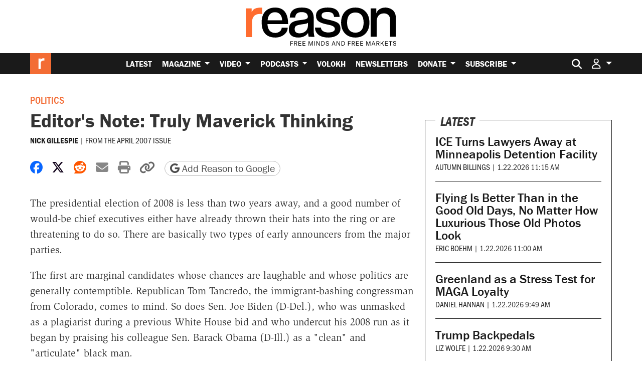

--- FILE ---
content_type: text/html; charset=utf-8
request_url: https://www.google.com/recaptcha/api2/anchor?ar=1&k=6LeMnkUaAAAAALL8T1-XAyB7vxpOeTExu6KwR48-&co=aHR0cHM6Ly9yZWFzb24uY29tOjQ0Mw..&hl=en&v=PoyoqOPhxBO7pBk68S4YbpHZ&size=invisible&anchor-ms=20000&execute-ms=30000&cb=c5mhyuk0kypm
body_size: 48862
content:
<!DOCTYPE HTML><html dir="ltr" lang="en"><head><meta http-equiv="Content-Type" content="text/html; charset=UTF-8">
<meta http-equiv="X-UA-Compatible" content="IE=edge">
<title>reCAPTCHA</title>
<style type="text/css">
/* cyrillic-ext */
@font-face {
  font-family: 'Roboto';
  font-style: normal;
  font-weight: 400;
  font-stretch: 100%;
  src: url(//fonts.gstatic.com/s/roboto/v48/KFO7CnqEu92Fr1ME7kSn66aGLdTylUAMa3GUBHMdazTgWw.woff2) format('woff2');
  unicode-range: U+0460-052F, U+1C80-1C8A, U+20B4, U+2DE0-2DFF, U+A640-A69F, U+FE2E-FE2F;
}
/* cyrillic */
@font-face {
  font-family: 'Roboto';
  font-style: normal;
  font-weight: 400;
  font-stretch: 100%;
  src: url(//fonts.gstatic.com/s/roboto/v48/KFO7CnqEu92Fr1ME7kSn66aGLdTylUAMa3iUBHMdazTgWw.woff2) format('woff2');
  unicode-range: U+0301, U+0400-045F, U+0490-0491, U+04B0-04B1, U+2116;
}
/* greek-ext */
@font-face {
  font-family: 'Roboto';
  font-style: normal;
  font-weight: 400;
  font-stretch: 100%;
  src: url(//fonts.gstatic.com/s/roboto/v48/KFO7CnqEu92Fr1ME7kSn66aGLdTylUAMa3CUBHMdazTgWw.woff2) format('woff2');
  unicode-range: U+1F00-1FFF;
}
/* greek */
@font-face {
  font-family: 'Roboto';
  font-style: normal;
  font-weight: 400;
  font-stretch: 100%;
  src: url(//fonts.gstatic.com/s/roboto/v48/KFO7CnqEu92Fr1ME7kSn66aGLdTylUAMa3-UBHMdazTgWw.woff2) format('woff2');
  unicode-range: U+0370-0377, U+037A-037F, U+0384-038A, U+038C, U+038E-03A1, U+03A3-03FF;
}
/* math */
@font-face {
  font-family: 'Roboto';
  font-style: normal;
  font-weight: 400;
  font-stretch: 100%;
  src: url(//fonts.gstatic.com/s/roboto/v48/KFO7CnqEu92Fr1ME7kSn66aGLdTylUAMawCUBHMdazTgWw.woff2) format('woff2');
  unicode-range: U+0302-0303, U+0305, U+0307-0308, U+0310, U+0312, U+0315, U+031A, U+0326-0327, U+032C, U+032F-0330, U+0332-0333, U+0338, U+033A, U+0346, U+034D, U+0391-03A1, U+03A3-03A9, U+03B1-03C9, U+03D1, U+03D5-03D6, U+03F0-03F1, U+03F4-03F5, U+2016-2017, U+2034-2038, U+203C, U+2040, U+2043, U+2047, U+2050, U+2057, U+205F, U+2070-2071, U+2074-208E, U+2090-209C, U+20D0-20DC, U+20E1, U+20E5-20EF, U+2100-2112, U+2114-2115, U+2117-2121, U+2123-214F, U+2190, U+2192, U+2194-21AE, U+21B0-21E5, U+21F1-21F2, U+21F4-2211, U+2213-2214, U+2216-22FF, U+2308-230B, U+2310, U+2319, U+231C-2321, U+2336-237A, U+237C, U+2395, U+239B-23B7, U+23D0, U+23DC-23E1, U+2474-2475, U+25AF, U+25B3, U+25B7, U+25BD, U+25C1, U+25CA, U+25CC, U+25FB, U+266D-266F, U+27C0-27FF, U+2900-2AFF, U+2B0E-2B11, U+2B30-2B4C, U+2BFE, U+3030, U+FF5B, U+FF5D, U+1D400-1D7FF, U+1EE00-1EEFF;
}
/* symbols */
@font-face {
  font-family: 'Roboto';
  font-style: normal;
  font-weight: 400;
  font-stretch: 100%;
  src: url(//fonts.gstatic.com/s/roboto/v48/KFO7CnqEu92Fr1ME7kSn66aGLdTylUAMaxKUBHMdazTgWw.woff2) format('woff2');
  unicode-range: U+0001-000C, U+000E-001F, U+007F-009F, U+20DD-20E0, U+20E2-20E4, U+2150-218F, U+2190, U+2192, U+2194-2199, U+21AF, U+21E6-21F0, U+21F3, U+2218-2219, U+2299, U+22C4-22C6, U+2300-243F, U+2440-244A, U+2460-24FF, U+25A0-27BF, U+2800-28FF, U+2921-2922, U+2981, U+29BF, U+29EB, U+2B00-2BFF, U+4DC0-4DFF, U+FFF9-FFFB, U+10140-1018E, U+10190-1019C, U+101A0, U+101D0-101FD, U+102E0-102FB, U+10E60-10E7E, U+1D2C0-1D2D3, U+1D2E0-1D37F, U+1F000-1F0FF, U+1F100-1F1AD, U+1F1E6-1F1FF, U+1F30D-1F30F, U+1F315, U+1F31C, U+1F31E, U+1F320-1F32C, U+1F336, U+1F378, U+1F37D, U+1F382, U+1F393-1F39F, U+1F3A7-1F3A8, U+1F3AC-1F3AF, U+1F3C2, U+1F3C4-1F3C6, U+1F3CA-1F3CE, U+1F3D4-1F3E0, U+1F3ED, U+1F3F1-1F3F3, U+1F3F5-1F3F7, U+1F408, U+1F415, U+1F41F, U+1F426, U+1F43F, U+1F441-1F442, U+1F444, U+1F446-1F449, U+1F44C-1F44E, U+1F453, U+1F46A, U+1F47D, U+1F4A3, U+1F4B0, U+1F4B3, U+1F4B9, U+1F4BB, U+1F4BF, U+1F4C8-1F4CB, U+1F4D6, U+1F4DA, U+1F4DF, U+1F4E3-1F4E6, U+1F4EA-1F4ED, U+1F4F7, U+1F4F9-1F4FB, U+1F4FD-1F4FE, U+1F503, U+1F507-1F50B, U+1F50D, U+1F512-1F513, U+1F53E-1F54A, U+1F54F-1F5FA, U+1F610, U+1F650-1F67F, U+1F687, U+1F68D, U+1F691, U+1F694, U+1F698, U+1F6AD, U+1F6B2, U+1F6B9-1F6BA, U+1F6BC, U+1F6C6-1F6CF, U+1F6D3-1F6D7, U+1F6E0-1F6EA, U+1F6F0-1F6F3, U+1F6F7-1F6FC, U+1F700-1F7FF, U+1F800-1F80B, U+1F810-1F847, U+1F850-1F859, U+1F860-1F887, U+1F890-1F8AD, U+1F8B0-1F8BB, U+1F8C0-1F8C1, U+1F900-1F90B, U+1F93B, U+1F946, U+1F984, U+1F996, U+1F9E9, U+1FA00-1FA6F, U+1FA70-1FA7C, U+1FA80-1FA89, U+1FA8F-1FAC6, U+1FACE-1FADC, U+1FADF-1FAE9, U+1FAF0-1FAF8, U+1FB00-1FBFF;
}
/* vietnamese */
@font-face {
  font-family: 'Roboto';
  font-style: normal;
  font-weight: 400;
  font-stretch: 100%;
  src: url(//fonts.gstatic.com/s/roboto/v48/KFO7CnqEu92Fr1ME7kSn66aGLdTylUAMa3OUBHMdazTgWw.woff2) format('woff2');
  unicode-range: U+0102-0103, U+0110-0111, U+0128-0129, U+0168-0169, U+01A0-01A1, U+01AF-01B0, U+0300-0301, U+0303-0304, U+0308-0309, U+0323, U+0329, U+1EA0-1EF9, U+20AB;
}
/* latin-ext */
@font-face {
  font-family: 'Roboto';
  font-style: normal;
  font-weight: 400;
  font-stretch: 100%;
  src: url(//fonts.gstatic.com/s/roboto/v48/KFO7CnqEu92Fr1ME7kSn66aGLdTylUAMa3KUBHMdazTgWw.woff2) format('woff2');
  unicode-range: U+0100-02BA, U+02BD-02C5, U+02C7-02CC, U+02CE-02D7, U+02DD-02FF, U+0304, U+0308, U+0329, U+1D00-1DBF, U+1E00-1E9F, U+1EF2-1EFF, U+2020, U+20A0-20AB, U+20AD-20C0, U+2113, U+2C60-2C7F, U+A720-A7FF;
}
/* latin */
@font-face {
  font-family: 'Roboto';
  font-style: normal;
  font-weight: 400;
  font-stretch: 100%;
  src: url(//fonts.gstatic.com/s/roboto/v48/KFO7CnqEu92Fr1ME7kSn66aGLdTylUAMa3yUBHMdazQ.woff2) format('woff2');
  unicode-range: U+0000-00FF, U+0131, U+0152-0153, U+02BB-02BC, U+02C6, U+02DA, U+02DC, U+0304, U+0308, U+0329, U+2000-206F, U+20AC, U+2122, U+2191, U+2193, U+2212, U+2215, U+FEFF, U+FFFD;
}
/* cyrillic-ext */
@font-face {
  font-family: 'Roboto';
  font-style: normal;
  font-weight: 500;
  font-stretch: 100%;
  src: url(//fonts.gstatic.com/s/roboto/v48/KFO7CnqEu92Fr1ME7kSn66aGLdTylUAMa3GUBHMdazTgWw.woff2) format('woff2');
  unicode-range: U+0460-052F, U+1C80-1C8A, U+20B4, U+2DE0-2DFF, U+A640-A69F, U+FE2E-FE2F;
}
/* cyrillic */
@font-face {
  font-family: 'Roboto';
  font-style: normal;
  font-weight: 500;
  font-stretch: 100%;
  src: url(//fonts.gstatic.com/s/roboto/v48/KFO7CnqEu92Fr1ME7kSn66aGLdTylUAMa3iUBHMdazTgWw.woff2) format('woff2');
  unicode-range: U+0301, U+0400-045F, U+0490-0491, U+04B0-04B1, U+2116;
}
/* greek-ext */
@font-face {
  font-family: 'Roboto';
  font-style: normal;
  font-weight: 500;
  font-stretch: 100%;
  src: url(//fonts.gstatic.com/s/roboto/v48/KFO7CnqEu92Fr1ME7kSn66aGLdTylUAMa3CUBHMdazTgWw.woff2) format('woff2');
  unicode-range: U+1F00-1FFF;
}
/* greek */
@font-face {
  font-family: 'Roboto';
  font-style: normal;
  font-weight: 500;
  font-stretch: 100%;
  src: url(//fonts.gstatic.com/s/roboto/v48/KFO7CnqEu92Fr1ME7kSn66aGLdTylUAMa3-UBHMdazTgWw.woff2) format('woff2');
  unicode-range: U+0370-0377, U+037A-037F, U+0384-038A, U+038C, U+038E-03A1, U+03A3-03FF;
}
/* math */
@font-face {
  font-family: 'Roboto';
  font-style: normal;
  font-weight: 500;
  font-stretch: 100%;
  src: url(//fonts.gstatic.com/s/roboto/v48/KFO7CnqEu92Fr1ME7kSn66aGLdTylUAMawCUBHMdazTgWw.woff2) format('woff2');
  unicode-range: U+0302-0303, U+0305, U+0307-0308, U+0310, U+0312, U+0315, U+031A, U+0326-0327, U+032C, U+032F-0330, U+0332-0333, U+0338, U+033A, U+0346, U+034D, U+0391-03A1, U+03A3-03A9, U+03B1-03C9, U+03D1, U+03D5-03D6, U+03F0-03F1, U+03F4-03F5, U+2016-2017, U+2034-2038, U+203C, U+2040, U+2043, U+2047, U+2050, U+2057, U+205F, U+2070-2071, U+2074-208E, U+2090-209C, U+20D0-20DC, U+20E1, U+20E5-20EF, U+2100-2112, U+2114-2115, U+2117-2121, U+2123-214F, U+2190, U+2192, U+2194-21AE, U+21B0-21E5, U+21F1-21F2, U+21F4-2211, U+2213-2214, U+2216-22FF, U+2308-230B, U+2310, U+2319, U+231C-2321, U+2336-237A, U+237C, U+2395, U+239B-23B7, U+23D0, U+23DC-23E1, U+2474-2475, U+25AF, U+25B3, U+25B7, U+25BD, U+25C1, U+25CA, U+25CC, U+25FB, U+266D-266F, U+27C0-27FF, U+2900-2AFF, U+2B0E-2B11, U+2B30-2B4C, U+2BFE, U+3030, U+FF5B, U+FF5D, U+1D400-1D7FF, U+1EE00-1EEFF;
}
/* symbols */
@font-face {
  font-family: 'Roboto';
  font-style: normal;
  font-weight: 500;
  font-stretch: 100%;
  src: url(//fonts.gstatic.com/s/roboto/v48/KFO7CnqEu92Fr1ME7kSn66aGLdTylUAMaxKUBHMdazTgWw.woff2) format('woff2');
  unicode-range: U+0001-000C, U+000E-001F, U+007F-009F, U+20DD-20E0, U+20E2-20E4, U+2150-218F, U+2190, U+2192, U+2194-2199, U+21AF, U+21E6-21F0, U+21F3, U+2218-2219, U+2299, U+22C4-22C6, U+2300-243F, U+2440-244A, U+2460-24FF, U+25A0-27BF, U+2800-28FF, U+2921-2922, U+2981, U+29BF, U+29EB, U+2B00-2BFF, U+4DC0-4DFF, U+FFF9-FFFB, U+10140-1018E, U+10190-1019C, U+101A0, U+101D0-101FD, U+102E0-102FB, U+10E60-10E7E, U+1D2C0-1D2D3, U+1D2E0-1D37F, U+1F000-1F0FF, U+1F100-1F1AD, U+1F1E6-1F1FF, U+1F30D-1F30F, U+1F315, U+1F31C, U+1F31E, U+1F320-1F32C, U+1F336, U+1F378, U+1F37D, U+1F382, U+1F393-1F39F, U+1F3A7-1F3A8, U+1F3AC-1F3AF, U+1F3C2, U+1F3C4-1F3C6, U+1F3CA-1F3CE, U+1F3D4-1F3E0, U+1F3ED, U+1F3F1-1F3F3, U+1F3F5-1F3F7, U+1F408, U+1F415, U+1F41F, U+1F426, U+1F43F, U+1F441-1F442, U+1F444, U+1F446-1F449, U+1F44C-1F44E, U+1F453, U+1F46A, U+1F47D, U+1F4A3, U+1F4B0, U+1F4B3, U+1F4B9, U+1F4BB, U+1F4BF, U+1F4C8-1F4CB, U+1F4D6, U+1F4DA, U+1F4DF, U+1F4E3-1F4E6, U+1F4EA-1F4ED, U+1F4F7, U+1F4F9-1F4FB, U+1F4FD-1F4FE, U+1F503, U+1F507-1F50B, U+1F50D, U+1F512-1F513, U+1F53E-1F54A, U+1F54F-1F5FA, U+1F610, U+1F650-1F67F, U+1F687, U+1F68D, U+1F691, U+1F694, U+1F698, U+1F6AD, U+1F6B2, U+1F6B9-1F6BA, U+1F6BC, U+1F6C6-1F6CF, U+1F6D3-1F6D7, U+1F6E0-1F6EA, U+1F6F0-1F6F3, U+1F6F7-1F6FC, U+1F700-1F7FF, U+1F800-1F80B, U+1F810-1F847, U+1F850-1F859, U+1F860-1F887, U+1F890-1F8AD, U+1F8B0-1F8BB, U+1F8C0-1F8C1, U+1F900-1F90B, U+1F93B, U+1F946, U+1F984, U+1F996, U+1F9E9, U+1FA00-1FA6F, U+1FA70-1FA7C, U+1FA80-1FA89, U+1FA8F-1FAC6, U+1FACE-1FADC, U+1FADF-1FAE9, U+1FAF0-1FAF8, U+1FB00-1FBFF;
}
/* vietnamese */
@font-face {
  font-family: 'Roboto';
  font-style: normal;
  font-weight: 500;
  font-stretch: 100%;
  src: url(//fonts.gstatic.com/s/roboto/v48/KFO7CnqEu92Fr1ME7kSn66aGLdTylUAMa3OUBHMdazTgWw.woff2) format('woff2');
  unicode-range: U+0102-0103, U+0110-0111, U+0128-0129, U+0168-0169, U+01A0-01A1, U+01AF-01B0, U+0300-0301, U+0303-0304, U+0308-0309, U+0323, U+0329, U+1EA0-1EF9, U+20AB;
}
/* latin-ext */
@font-face {
  font-family: 'Roboto';
  font-style: normal;
  font-weight: 500;
  font-stretch: 100%;
  src: url(//fonts.gstatic.com/s/roboto/v48/KFO7CnqEu92Fr1ME7kSn66aGLdTylUAMa3KUBHMdazTgWw.woff2) format('woff2');
  unicode-range: U+0100-02BA, U+02BD-02C5, U+02C7-02CC, U+02CE-02D7, U+02DD-02FF, U+0304, U+0308, U+0329, U+1D00-1DBF, U+1E00-1E9F, U+1EF2-1EFF, U+2020, U+20A0-20AB, U+20AD-20C0, U+2113, U+2C60-2C7F, U+A720-A7FF;
}
/* latin */
@font-face {
  font-family: 'Roboto';
  font-style: normal;
  font-weight: 500;
  font-stretch: 100%;
  src: url(//fonts.gstatic.com/s/roboto/v48/KFO7CnqEu92Fr1ME7kSn66aGLdTylUAMa3yUBHMdazQ.woff2) format('woff2');
  unicode-range: U+0000-00FF, U+0131, U+0152-0153, U+02BB-02BC, U+02C6, U+02DA, U+02DC, U+0304, U+0308, U+0329, U+2000-206F, U+20AC, U+2122, U+2191, U+2193, U+2212, U+2215, U+FEFF, U+FFFD;
}
/* cyrillic-ext */
@font-face {
  font-family: 'Roboto';
  font-style: normal;
  font-weight: 900;
  font-stretch: 100%;
  src: url(//fonts.gstatic.com/s/roboto/v48/KFO7CnqEu92Fr1ME7kSn66aGLdTylUAMa3GUBHMdazTgWw.woff2) format('woff2');
  unicode-range: U+0460-052F, U+1C80-1C8A, U+20B4, U+2DE0-2DFF, U+A640-A69F, U+FE2E-FE2F;
}
/* cyrillic */
@font-face {
  font-family: 'Roboto';
  font-style: normal;
  font-weight: 900;
  font-stretch: 100%;
  src: url(//fonts.gstatic.com/s/roboto/v48/KFO7CnqEu92Fr1ME7kSn66aGLdTylUAMa3iUBHMdazTgWw.woff2) format('woff2');
  unicode-range: U+0301, U+0400-045F, U+0490-0491, U+04B0-04B1, U+2116;
}
/* greek-ext */
@font-face {
  font-family: 'Roboto';
  font-style: normal;
  font-weight: 900;
  font-stretch: 100%;
  src: url(//fonts.gstatic.com/s/roboto/v48/KFO7CnqEu92Fr1ME7kSn66aGLdTylUAMa3CUBHMdazTgWw.woff2) format('woff2');
  unicode-range: U+1F00-1FFF;
}
/* greek */
@font-face {
  font-family: 'Roboto';
  font-style: normal;
  font-weight: 900;
  font-stretch: 100%;
  src: url(//fonts.gstatic.com/s/roboto/v48/KFO7CnqEu92Fr1ME7kSn66aGLdTylUAMa3-UBHMdazTgWw.woff2) format('woff2');
  unicode-range: U+0370-0377, U+037A-037F, U+0384-038A, U+038C, U+038E-03A1, U+03A3-03FF;
}
/* math */
@font-face {
  font-family: 'Roboto';
  font-style: normal;
  font-weight: 900;
  font-stretch: 100%;
  src: url(//fonts.gstatic.com/s/roboto/v48/KFO7CnqEu92Fr1ME7kSn66aGLdTylUAMawCUBHMdazTgWw.woff2) format('woff2');
  unicode-range: U+0302-0303, U+0305, U+0307-0308, U+0310, U+0312, U+0315, U+031A, U+0326-0327, U+032C, U+032F-0330, U+0332-0333, U+0338, U+033A, U+0346, U+034D, U+0391-03A1, U+03A3-03A9, U+03B1-03C9, U+03D1, U+03D5-03D6, U+03F0-03F1, U+03F4-03F5, U+2016-2017, U+2034-2038, U+203C, U+2040, U+2043, U+2047, U+2050, U+2057, U+205F, U+2070-2071, U+2074-208E, U+2090-209C, U+20D0-20DC, U+20E1, U+20E5-20EF, U+2100-2112, U+2114-2115, U+2117-2121, U+2123-214F, U+2190, U+2192, U+2194-21AE, U+21B0-21E5, U+21F1-21F2, U+21F4-2211, U+2213-2214, U+2216-22FF, U+2308-230B, U+2310, U+2319, U+231C-2321, U+2336-237A, U+237C, U+2395, U+239B-23B7, U+23D0, U+23DC-23E1, U+2474-2475, U+25AF, U+25B3, U+25B7, U+25BD, U+25C1, U+25CA, U+25CC, U+25FB, U+266D-266F, U+27C0-27FF, U+2900-2AFF, U+2B0E-2B11, U+2B30-2B4C, U+2BFE, U+3030, U+FF5B, U+FF5D, U+1D400-1D7FF, U+1EE00-1EEFF;
}
/* symbols */
@font-face {
  font-family: 'Roboto';
  font-style: normal;
  font-weight: 900;
  font-stretch: 100%;
  src: url(//fonts.gstatic.com/s/roboto/v48/KFO7CnqEu92Fr1ME7kSn66aGLdTylUAMaxKUBHMdazTgWw.woff2) format('woff2');
  unicode-range: U+0001-000C, U+000E-001F, U+007F-009F, U+20DD-20E0, U+20E2-20E4, U+2150-218F, U+2190, U+2192, U+2194-2199, U+21AF, U+21E6-21F0, U+21F3, U+2218-2219, U+2299, U+22C4-22C6, U+2300-243F, U+2440-244A, U+2460-24FF, U+25A0-27BF, U+2800-28FF, U+2921-2922, U+2981, U+29BF, U+29EB, U+2B00-2BFF, U+4DC0-4DFF, U+FFF9-FFFB, U+10140-1018E, U+10190-1019C, U+101A0, U+101D0-101FD, U+102E0-102FB, U+10E60-10E7E, U+1D2C0-1D2D3, U+1D2E0-1D37F, U+1F000-1F0FF, U+1F100-1F1AD, U+1F1E6-1F1FF, U+1F30D-1F30F, U+1F315, U+1F31C, U+1F31E, U+1F320-1F32C, U+1F336, U+1F378, U+1F37D, U+1F382, U+1F393-1F39F, U+1F3A7-1F3A8, U+1F3AC-1F3AF, U+1F3C2, U+1F3C4-1F3C6, U+1F3CA-1F3CE, U+1F3D4-1F3E0, U+1F3ED, U+1F3F1-1F3F3, U+1F3F5-1F3F7, U+1F408, U+1F415, U+1F41F, U+1F426, U+1F43F, U+1F441-1F442, U+1F444, U+1F446-1F449, U+1F44C-1F44E, U+1F453, U+1F46A, U+1F47D, U+1F4A3, U+1F4B0, U+1F4B3, U+1F4B9, U+1F4BB, U+1F4BF, U+1F4C8-1F4CB, U+1F4D6, U+1F4DA, U+1F4DF, U+1F4E3-1F4E6, U+1F4EA-1F4ED, U+1F4F7, U+1F4F9-1F4FB, U+1F4FD-1F4FE, U+1F503, U+1F507-1F50B, U+1F50D, U+1F512-1F513, U+1F53E-1F54A, U+1F54F-1F5FA, U+1F610, U+1F650-1F67F, U+1F687, U+1F68D, U+1F691, U+1F694, U+1F698, U+1F6AD, U+1F6B2, U+1F6B9-1F6BA, U+1F6BC, U+1F6C6-1F6CF, U+1F6D3-1F6D7, U+1F6E0-1F6EA, U+1F6F0-1F6F3, U+1F6F7-1F6FC, U+1F700-1F7FF, U+1F800-1F80B, U+1F810-1F847, U+1F850-1F859, U+1F860-1F887, U+1F890-1F8AD, U+1F8B0-1F8BB, U+1F8C0-1F8C1, U+1F900-1F90B, U+1F93B, U+1F946, U+1F984, U+1F996, U+1F9E9, U+1FA00-1FA6F, U+1FA70-1FA7C, U+1FA80-1FA89, U+1FA8F-1FAC6, U+1FACE-1FADC, U+1FADF-1FAE9, U+1FAF0-1FAF8, U+1FB00-1FBFF;
}
/* vietnamese */
@font-face {
  font-family: 'Roboto';
  font-style: normal;
  font-weight: 900;
  font-stretch: 100%;
  src: url(//fonts.gstatic.com/s/roboto/v48/KFO7CnqEu92Fr1ME7kSn66aGLdTylUAMa3OUBHMdazTgWw.woff2) format('woff2');
  unicode-range: U+0102-0103, U+0110-0111, U+0128-0129, U+0168-0169, U+01A0-01A1, U+01AF-01B0, U+0300-0301, U+0303-0304, U+0308-0309, U+0323, U+0329, U+1EA0-1EF9, U+20AB;
}
/* latin-ext */
@font-face {
  font-family: 'Roboto';
  font-style: normal;
  font-weight: 900;
  font-stretch: 100%;
  src: url(//fonts.gstatic.com/s/roboto/v48/KFO7CnqEu92Fr1ME7kSn66aGLdTylUAMa3KUBHMdazTgWw.woff2) format('woff2');
  unicode-range: U+0100-02BA, U+02BD-02C5, U+02C7-02CC, U+02CE-02D7, U+02DD-02FF, U+0304, U+0308, U+0329, U+1D00-1DBF, U+1E00-1E9F, U+1EF2-1EFF, U+2020, U+20A0-20AB, U+20AD-20C0, U+2113, U+2C60-2C7F, U+A720-A7FF;
}
/* latin */
@font-face {
  font-family: 'Roboto';
  font-style: normal;
  font-weight: 900;
  font-stretch: 100%;
  src: url(//fonts.gstatic.com/s/roboto/v48/KFO7CnqEu92Fr1ME7kSn66aGLdTylUAMa3yUBHMdazQ.woff2) format('woff2');
  unicode-range: U+0000-00FF, U+0131, U+0152-0153, U+02BB-02BC, U+02C6, U+02DA, U+02DC, U+0304, U+0308, U+0329, U+2000-206F, U+20AC, U+2122, U+2191, U+2193, U+2212, U+2215, U+FEFF, U+FFFD;
}

</style>
<link rel="stylesheet" type="text/css" href="https://www.gstatic.com/recaptcha/releases/PoyoqOPhxBO7pBk68S4YbpHZ/styles__ltr.css">
<script nonce="nvhKSnuMrKHA4dqEBW_QwQ" type="text/javascript">window['__recaptcha_api'] = 'https://www.google.com/recaptcha/api2/';</script>
<script type="text/javascript" src="https://www.gstatic.com/recaptcha/releases/PoyoqOPhxBO7pBk68S4YbpHZ/recaptcha__en.js" nonce="nvhKSnuMrKHA4dqEBW_QwQ">
      
    </script></head>
<body><div id="rc-anchor-alert" class="rc-anchor-alert"></div>
<input type="hidden" id="recaptcha-token" value="[base64]">
<script type="text/javascript" nonce="nvhKSnuMrKHA4dqEBW_QwQ">
      recaptcha.anchor.Main.init("[\x22ainput\x22,[\x22bgdata\x22,\x22\x22,\[base64]/[base64]/[base64]/bmV3IHJbeF0oY1swXSk6RT09Mj9uZXcgclt4XShjWzBdLGNbMV0pOkU9PTM/bmV3IHJbeF0oY1swXSxjWzFdLGNbMl0pOkU9PTQ/[base64]/[base64]/[base64]/[base64]/[base64]/[base64]/[base64]/[base64]\x22,\[base64]\x22,\x22w5V/[base64]/CqMOhwrTCrcOzfhwFVyXDtcK8A8KccS7DtgsSDEfCpyZCw4PCvCPCpcOWwpIqwqYFdmZfY8Krw6g/H1VnwqrCuD4vw5DDncOZRDttwqoKw6nDpsOYOMOIw7XDml8Xw5vDkMOcNm3CgsKOw5LCpzo8JUh6w7xZEMKcZDHCpijDjMKaMMKKDMOYwrjDhT/[base64]/[base64]/[base64]/Dt0/[base64]/[base64]/w5IRwrTCsMOBwq18Y2AeMsKTUcKgwoRtw7NqwoQMb8KCwoBVw5ZIwrcawrTDlcO7E8OXaBNEw6nCgcK3NMO2ChHCscK5w4/DlsKUwqkAVsKzw4vCvQbDusKLw4zCnsOUasOWwpXClMOtBMKnwpvDhcOlNsOiwrtzNcKIwpnCiMO2WcKHBcO/OADCtGMqw4EtwrDCqcKmRMOQw4PDvAtzwr7CgMOqwppRUGjCn8KLKsOrwrDCumfDrAI7wrdxwqRbw788B0DCoiYTw4PCo8OSMcK6FTPCuMKQwqEkw4HCvylFw64iPRHCminClDgmwqsewrc6w6QIa2bCtcKjw514aDl/X3I/[base64]/DhMKUEXLCgsOpwqrDssOPw5XChMOIw4Uqw4PCg8Kkd8OKSsO4IiHDvH/CrMKdYAHCl8Oswo3DhcOUOWY1DlAFw55gwrxmw6xHwrxEInXCplbCjDPCpmsFRcO1OQIFwqMAwrHDtTzCg8OYwqBCTMKRcg7DtjHCo8KwTHzCjUXCtTMPa8O5cEQLZH/Dh8Odw6w0wqMdRsOcw6XCtF/DhMOEw7Ynwo/ColjDkzMFQDnCpHsOWsKLJcKYDsOsSsOGEMOxajnDn8KIMcOSw5/DusKBCsKGw5FXLE7ClkrDiQvCssOKw5lGBHfCsA/DmkZMwppzw6d9w4J7Vkd7wpsKL8O0w7lTwo5yN2LCvcOpw5nDvsOXwq42ZATDtTI4N8O/bMOPw7k1wqvCsMORPcO3w5nDi1PDmy/CjmPClnHCv8KiJHfDpxRBA1bCs8OBwpvDl8KQworCtcObwo7DvhhcZiNJwqrDvwtef3oEGkg5R8OdwpHChRkMwq7DojF1wrhhUsOXNMOpwq7Dv8ObegPDr8KRJHA6wqvDu8OnXwcbw6F2VcO8wo/Dr8OLwqkswpNVw6LCnMKxPMOUK0Qyd8OxwrInwp7Cq8KqbsOswrjDsn/DqMKpV8KDTsKgw4Evw5vDimlMw7PDi8Okw7vDp3PCiMK+RMKaDlNKFXc/JBhtw6ddUcKtfcOMw6DCpsOtw63DhGnDgMOoAkzCgn3Co8KGwrhtESU4wqR9w5Jkw5nCosObw6LDlsKXYcOmDnVKw5QOwqsLwo0Tw7HCnsOUcArCsMKDS0/CtB7DkCrDnsKCwrzCn8Omb8KPWMO7w7g5N8KUKsKew4slT3nDoznDlMO8w5bCmG4cIsO0w7AZSScuQSVxw5TCtVbComwFGGHDg2DCq8KFw43DoMOow5LCh2d3w5nDu1HDsMK5w7PDoXh3w4hGLsO0w5fCiUd3wq/DgcKsw6FZwqXDjV3DsA7DlmzCkcOPwpvDrz/[base64]/[base64]/B8K4A8Opw6bCnyLDqFPCgmLDr8KcwoXDtMKeEnDCrVVKXcOvwpPCrFNccAlyXndpTsKnw5UMNUM2X1U/woASwotQw6lNPcOxw7ofLMObw5J/wpPDn8O8PXkXHTnCpyFMw6LCscKRAFkMwqAqLcOCw5bCpQXDvSN1w5YPFcOKIcKJIirDqCbDj8O9wo3Di8KETz4jXGlRw4wdw7h7w4XDosO9DV/Cp8OCw59XMHlRw7hbw5vCmMOQw5AKNcOTwp/[base64]/DmcOCS8OAX8OJfi/[base64]/O1RewrDDgSDDqgLDkDvDm3zCt31Cf3YzX017wr/DocOvwr1besKtZsKFw5TDtF7CncKPwokFHsKXfnxhw6kmw4UaE8OfJzEQwrIiCcO3SMKkcBvCrExGesOXNXjDjj93N8OVb8K2wolIHsKjcMOkScKcw5ptaw8MRGrCrVfDij/DrF9RDADDvMO3wpnCoMKEMgvDpxvDjMOSwq/DoirDgsKIwo1zIFzCgFN2a2zCg8ORKWx2w7zDt8KFWlAzR8KFFzLCgsOXfzjDhMO8w54mcU1DTcOpG8KKTydTAgXDrmbCvRRAw7/Dl8OSw7JKXV3CtVYBScKkw5jCom/CuCPCucKUacO2wrUdQcOzOWlww7lhBMKYDB5kwoDDnmkoZ21Zw6jDgxULwqoAw4kDUXcKdsKBw7Vww4JiSsKqw5gDMMONAsKmPRfDr8OHORdnw4/[base64]/DjcO7wr9zUcKEJcOQwpgUwqPClDjCusKsw5zDn8O7wpB8woLDiMKfahVyw57ChsOZw7QYTsOqZQwxw6AHQETDgMKRw45wesOCfiJ3w5fCo3BEVHd7IMO5w6LDtlVsw4gDWcK5DMOVwp3DhUPCpgjCvMObS8ONbDDCusKQwq/ChWE0wqBrw5EkLsKqwrs+cRfCukAHVD1Vf8KEwr7Co31rVlInwqnCrMKucsOVwpnDgCXDlEHCocOFwo8FXGt5w6gqMsKfLMO4wo/DpQVpIMKEwrVxQ8OewpXDoRfDkVPChHcHccOpw4Y1wp0HwoRsLUDCjsK1CyQFO8OCYmARwog1OEzCnMKUwq8XQ8Odwr4aw5jDt8Kqw6Fqw6XDsjHDlsOGw6IDw6TDrMK+wqp/wr4nZsKwMcOHFDxlwqLDvsOgw5rDjGHDnFoJwpHDkWsUMMOfDmwew70lw4J7PQ7DgEJ6w7B0wpbDl8OOwpTCkio3F8KVw6HCh8KdFMO7KMOKw5UVwqTChMO1e8OtQcOCbcKEVhDCrxtow7/DusOow5bDnSDCpcOcw7xyEFjDuXM1w4NdZUXCoS7DuMK8eE9uc8KrHMKew5XDhmNxwrbCtijDvw7DoMOxwoQwU1nCrcK4ThR1wrYXwpwtw6/CscKcThhCwoHCucKUw55YTTjDvsOLw5HDi0JzwpbCkMKsGUczUcO4S8Onw5/Dim7DgMOOwrrDtMKBMsOPGMK9EsOKwprCsnHDvDF/[base64]/[base64]/woXCpMO2TMK0w4llQcKvcMKmCl46AWPDqSpGw7A0wp/[base64]/wqrDqMOkfVLCuMO2w7jCocOow5w2K8KPQGYuJV5WU8OCUsK9eMOLHBrClAvDusOMw79dWwnDgsOZw7PDlx5eccOtwohRw4phw6Iew73CvyEMZH/DoRfDtcOWTcKhwp5mwpDCu8KrwpLDksKOF1dgelfDq0kmw5fDiwMnAcOVKMK1w6fDu8OHwqbDlcK9woc0d8ONwq/[base64]/Cr3YZw6zClRgJw50SQ2zCpsKxwqDDqUTCoWrCrMKQwqxmw4MywrU4wqMOw4DDkXYxU8OuZMOqwr/[base64]/eBDCicK7EB/DoMOww5lVw5bDnMO2SlvDuXFdwrXCq0QWKUApAMKOVsK9e0lsw6LCsXpjwrDCoiFAOsKxVhfDgsOCwqg5wqF3wp8tw6HCtsKMwq3Dg2zCuU5vw5MnVcOJa2DDusO/[base64]/[base64]/CoFvCl8KuIMOTAno8GG1DN8Oaw5Zsw4xhAcK0wqzDrE4GCSADw77ClQUJWzDCuTZlwqjCnzsXDcKnccK8wp7DgGxuwoQ8w5TClsKBwqrCmBRLwqp+w6k5wrjDuiNfw5ATXS4Jwq0ZNsKUw5bDiVVOw6MGH8KAwr/CoMODw5DCvVhxZHQnHRrCp8KXJyHCsDluecK4B8Obwo92w7DDn8OuQGNMQcKmU8OOXcOjw68ewq3DpsOEE8KrKMOlw5lxfhpBw7MdwpI1VTgNHn/CjsKGcU7DssKewrLCrzDDmsKgwonDuDVOTFgHw5PDscORKlsbw6NrbiEEJBTDlCQOwqbCgMONT24XQHcPw57CryDCtQXCgcKww7TDuVFsw4t/[base64]/Ci1nDpxNYwpxLAsOCCz0xwqsOwpXDpMKgwr5/X3QWw7ceeHjDlMKQWQA5Y3RgcUZFawFuw7tawonCrUwVw74Nw504wqkCw6Q/w7k0wocew4LDr07CtQhMw77Cn2gWKBYfAScXw58+ARIhfVHCrsOvw6DDgUrDhkPDnhDChCQwBVIsc8Ogw4DCsw54YcKPwqJfwrHCvcOtw75bw6NKC8KPGsK8CxnDssOEw5V1dMK6woFIwo/[base64]/AW4bwrvDrH3DucK3CEvCgsKzwqMZw4bCqUXDoTw7w5ArHMKUw74LwpI6IkHCgcKowqMtwpnCrxTCpnMvRQDCt8K7dAAtw5oiwo0kMgnDkELCucKnw54iw4nDp2ATw7EOwqROImXCp8KlwoRCwqkKwpByw79ew5F6wrlDVBwzw5jDul/[base64]/[base64]/DjhvCtMOowo7DvMK3OytOwr3Dm8O3wpxTw5TCr8ObwozDucK5I1jDjUrDtmLDul/[base64]/DnMKtw7tQWcKRCR/CkAMLw7zDhsOKA3sLSsOyBsOAZ2DDrsKNES9twogfNsKEdMKpN1MlGcO5w5PDqntcwrYBworCoGHCozfCrz0UR0DCo8Oqwp3CiMKULGPClMOxCyIKHDgDw7HCj8O5ZcKQaAHCqMOMRg9HUXkew6MtLMKrwqTCusKAw5h3ZcKjY2IFw4rCmXp0KcK+wpbCmQotXzI/w6zDvMOAdcOyw7DCtldeIcKyGWLCtkbDoHAHw6kxMcOlXcO2w5TCgznDgE4CEcOwwp45VsO9wrfCvsK1wrFhdWISw5DCocOJYFNLSCbDkE4CacKaR8KCOwNqw6rDu17DmMKncMObZ8K5NcOMd8KRJ8OawoRWwoo7Jx/DljU0NWLDlQ7DnhIpwqkTDyJDCjUYEyHCssKPRMOKH8K5w77DvT3DoQTCqsOBwqHDoVNPworCq8O2w5IMAsKfbMOHwpPCkS3DqiDCii1YP8KkM0zDhTssEcKYw5lBw7JIb8OpeGk2wonCkX81PF07w5DClcKfYRnDlcOZwqjDvsKfwpIRDQVrwqzCj8Ohw5QFOMOQwr/DpcKXdMKHw5DCvsKpwqvDrEosEMKNwplEw7NpEsK9wpvCt8K0KH3DgsOVDzjCnMOpX23DmsOmw7bDsC3Dq0bDs8OVwqsZwrzCkcOFdH/DiRXDrGTDjsOBw77DoBfCsDAAw4prf8KjdcO2wrvDsxXDlkfDpWbDlRdUO1oQw6sbwovCgFkNQcOqD8O4w4VWIjYMwrYCW3jDmg/DuMOXw7/Dr8KNwoEiwrRew4h6S8OBwqgJwq7Dn8KAw5sdw5jCuMKeesOeVcK+GcO6ZGp4wowhwqYlZsOOw5gCGAPCn8OnBMKvdBHDn8OewpHDlA7CvcKrw54xwqQ+wqQEw7PCkQ4XC8KJcHd8L8KYw5JfBwU7wqzDmEzCiWoSwqDDvE7CrlrChmAGw6Q7w7/CoGFVNkjDqEHCp8Ktw4ldw7VLJ8KUw4XChHvDp8OCw5xqw5fDjsO1w43CryHDqsKOw7gUUcK0SS3CrcKXw4RVd39Vw6IBCcOXwqzCoXDDhcOSw57CtjTCt8O4b37DhELCnx/CmjptEsKXSsO1TsKXUcK/w7JxVMOyYUFlw4BwPsKOw7zDrBUAJ01UW3wAw6HDkMK9wqEwW8OPHBMLVTpDZcO3BXRZbB0fFxR9wqEcZsO9w44AwqbCjcOTwo5hZQ8WHcKOw6YmwoHDqcONG8OcfsOHw4nChsK/P08ewrvCmsKNDcK2QsKIwpbClsOrw6pvdXUeNMOcZg58HV4pwrTCuMKTK3gyTyAVZcOnw49IwrI7woUow7kNwrDCsWZrVsO7w6g+B8OdwpnDuVEGwp7DpyvDrMKIemzCisOGcyomw5J4w79sw6p/AsOvdMO4OADCksOnDcKLfi0cQMOOwqYqw5pqP8Okb2AcwrPCqkZ8KsKIKlrDtE3CusKCw7XCiHpCZsKCBMKtOQHDusOPM3jCuMOFUDTCqsKSSX/[base64]/[base64]/Cn8KRwp9XAsKwTcKDwpHDsMK6w5Fow5rDgSjCscO/woQCT3hWIEBUw5XClcKHQ8O4dsKXKCzCgSrCi8KYw4YOwoQfPsOyVkhuw4PCjMKnbCpAUQ3Cg8KTMFfDg00LRcO0HsOHXT08wojDpcOCwrHCoBUoQ8K6w6HCosKTwqUuw69ow4dfwrfDg8OQdsOJFsOIw489wq4zJ8KxBWQIw53CrTE4w6bCri4/[base64]/[base64]/PcK8wo1LEcO7woZfwozDpW/DiU0Gwr7Dn8Kfw7bCosO4DMOCwrLDrsOiwq56PMOrbS9SwpDCj8OGwoHDgykNBWQ6HMOrD1jCocK1HgnDv8K8w4jDvMKcwp/DsMO+DcOPwqXDuMO8T8OobsK0wohTUFvClz5/[base64]/XMOQK0DCkcO7w5ZJJH7DgUcqZ8K4w6/DncK8PsOmJcO5EsKzw7LDv2rDgAjCucKEdsKkw4hewp3DnQxETlfDvTPCoVR3dlB6w4bDqgXCpsO4CRnCgcKDRsKRT8KuSVrCjMKCwpTDusKqEAbDmz/DtEUcwp7DvsOSw6HDh8KPwrJZUyXCjMK9wrVALMONw7zCkw7DocOgwrnDgEtoUMO+wqQVNMKLw4rCm0FxHHHDvFM/w7rCg8KMw5MbehPClAFIw4jCs2klNUDDvH56QcOpwrtLI8OBYQh/w5LCqMKGw5fDh8Oew5XDiF7DrsKSwpHCvE3DqcO/w4HCnMKVw5RAUhPDlcKWw7PDpcOeLDcYWHTDncOhw6wCNcOIVcOnw6hnUsKPw6QzwrPCi8O4woDDgcK9wpvCrVjDji7CsQXCn8OgQ8KrM8O1XsOow4rCgMOjaiDCiHJqwrh4wpEbw7TChMKowqZvwpzDvkRoayV+wpUJw6DDijPCpn11woPCriZZdn7Ci34Fwo/CvzXChsOwWXA/[base64]/MQnCrMKyFMKEw67DkzDCmwXDm8KUDwwyw7TDsMONRD0SwpBVwrB6NcKbwpwSAsKywpzDqRXCiA04GcKsw4rChRpjw4LCiCBjw71rw685w6skDXHDkQTCvGnDmMOIRsOKEcKyw4fCuMKTwrwuwq/[base64]/[base64]/CqBxPwqRsw5TChHEPwpptGVzDjcK7IsKOwoLDlzQ0woYOJCXCgzfCuQMnHcO+NzzDozjDiRTDjMKhasK/bkXDlsOpXSQLK8KKdVHCmsKNSMO7M8ORwopbTiXDjsKGJsOiH8OgwrbDlcK3woXDuEPCiUM9FsOzYn/DksK5wqMswqTDq8KCwqvClz4bw6IOw73DtU/DvzwIRG1SSsOYwoLDh8KgJcKDW8KrUsOQf39HABY0McKJw7s2WyLDuMO9wq3CpCV4w6HClgsVM8KAW3HDjsK0w63CpsK/SABkT8KVcmbClDw2w4PDgMKCK8ONw7DDoATCuRrDjGjDlgbCjMO/w6TDi8KFw4M3wrvDmkzDjcKIBQBqw5gLwo/Do8OawqjCqcOEwpdIwqTDs8KGB2rDpUHDi1N5TsO8c8OUX0RwLxTDt2cmw7UZw6jDq0IEwrxswopOJE7DtsOwwoXChMOIZ8OqTMOxXgDCs2DDg1bDvcKtNn3DgMKQPzNawp3CpUrDiMKbwqPChm/ClXkhw7VuFMOFcws8woU3Ji/[base64]/CpFE/CBZbc8OzBcKewpdkwq9OZ8OxNj/DuRnDosOZXxDDhBRrRMKDwpTCgCvDs8KLwr0+USfCpMKxw5nCtAR1wqfDmnHCg8O/w7jDpnvDklDDnMOZw4l3DcKRB8Kdw7s8X3bChRQjRMOrwpwVwovDsX/DrXPDqcO+wo3DtXXDtMKjwobDg8OSaCdTVsKww4vCtMK3QULCiSrCv8KbRifDqcKVdcK5wqHDokDDu8OMw4LChQtWw4IJw5bCtMOGwpbDs1tSfijCiALDpMKzP8KBPhFaFiEcScKYwoN9wrrCoU4vw4hkwptRKVF7w6EoJgXCmkDDphB/wpdWw73CpsKWXsKzFVsJwrjCscOoBylSwp0mw7tceCPDlMO7w5kTT8OmwrfDgRddO8OrwonDuA99woprF8One2rDiFzCoMOLw5Rzw7PCq8KowovCj8KgflLCkcKSwpI1EsKaw73Dt0R0woU0b0M6wpoDwqrCncOtVHILw4BewqvDsMOeRMOdw7Baw45/XMKvwp99wr7DpiQBPQQ7w4Bmw7fDosOkw7LCv2UrwolVw6vCu03DgsOHw4EHVMOOOwDCpFcPSizDqMO8IMKPw688VHjDll0kCcOAw6HDvMK9w57CgsKiwonCrcOYKRTCn8KtfcKzwqvCiEZmUMKDw4zCt8KLwo3ChGnCscOyOi5YRsOWNcKlDRNOVsK/exnCs8O4FwoDwrgYVmklwrLCg8O7wp3DqsOeS2xYwrQUw6tgw57Dv3Ikw5oBw6TClMKOW8O0wo3CoHjCscKTEyURQsKpw5nCono4fXzDglXDsXhHw4zDg8OCORLDtEVsHMO3w73Dl0fDvcKBw4RHwrIYDWI3eCJcw5fDnMOVwq5/Qz/CviLCjcOmw4bDqnDDvcOmLzHDl8KsOsKZbsKawqLCp1bCocK8w6nCiizDg8O5w4bDsMOWw5RMwq8pZsO4TSvCmsKowrPCtnvCssOlw5zDvWMyPMO6w67DvQ3CsGLCqMKBDVXDgTXCicOLblDCg0YefMKDwoTDqSEdUAvCh8Kkw7suUHsuwqLDqB/[base64]/[base64]/CkTTClsKHw7t9UsKsw6DDocOrUlzDlgNLw67CiT52XcO7wr5FbEbDjMKFeGDCr8O5UMKMJsOJAcKTPHfCocOuwrvCksKzwoLCmCBew7ZQw5JMwqwkQcKxwr8MJGbDlcOtZ23DuDAhOwkhQhLDjMKLw4TCocKlw6/Crk7DvjBgOW3CiE1dKMK/wpzDusOCwpbDhcOSBsOVQC7DvcKcw5EBw7tkDcOkC8OETsK/wpxoARBBdMKBRMOlwovCsUNzDCrDk8OCPCNOV8O3VcKGUQ0GZcKCwqh8wrRTCFjDlTZIw6zDkwx8RC9/w4nDnMKBwrkqFgvDvcO5wqk+DBBWw6QAw4R/OcKhXyzChcKLwobCmxsnA8OCwqt5wrcdYsK0IsOjwrpANksFEMKWwp7CsCbCrBAkwpF6wovCp8KQw5Q7XG/CnFhuw6omworDt8KeTG0dwpfCsUM0ByUKw7XDjMKsVMOVw6/DmcOZw67DucOnwqFwwpNfEVxbT8Odw7jCoi0Vw6nDksKnW8KHw4rDpcKGwqbDvMOWwp7CtMKJwo/[base64]/CncOBwqE9w4HDgQ7DtcODw5PCu8OYL3Yfw7NZw7sTQsOFU8KvwpPCqMO/wofDrcKJw744LUrCnldiEkJ8w7ZCFsKTw5lFwo5Vw5zDtsKxV8ODChzCiX/[base64]/wpPCvEAKwoLDp8KcwovDrn3DtW7DryDCumUDwrXCum4VccKDUjLDhsOAHcKCwrXCpTUYV8KEMkbDtGzCnUwgwpBgwr/CpB/DkA3CrEzDnRFnSMOmc8K1PsOiR2fDo8Ocwp94w7XDtsO1wpDCusODwrXCg8OkwrbDp8ORw7sQb2BuSHLCgMK9F3x9wq49w6FwwpLCkgnCusONEmHCoyLDk1fCqEJMRA/DiCZ/a2wxwrs4w6AXNnHDrcO3wqvDqMO4HExrw6QMAsKyw7ARwplSfcKiw4XCiDx+w5pBwozDkjJLw7JhwrPDoxrCgEfCvcOLwrrDg8OJHcOWw7TCjnYuw6oNwp9Pw45VRcOkwodrKUwvET3DojrCscOhw5/DmS/[base64]/[base64]/CgCHDsH8bw5/DrsKQwp11TMKZEUrCg8OWUUDDuxNMw5ZqwqMOKVfCpDNewqDCtsK4wo8ow7E4wovCnkVJacKPwoIuwqtBwq4yXD3CllrDlhlEw6XCqMKLw6HCqFE6wplnEg7DjgnDpcOaYMK2wr/DtDbCs8OGwrgBwpsHwr5BAVLCoH4+csOVwppcV07DpcOkw5ZXw5sZP8KmXMKiJCtvwqpNw6ZTw6s/w5Vcw68awqrDqcKpMsOrR8OowqlHWcKHHcK/w6l3wrXCmsKNw6vDhUbCr8KoOAdCacKwwpvChcOvDcKDw6/DjiEAwr0Ww7VEw5vDs2nDnMKVY8KtasOja8ODBMKYE8Oaw77DsUDDmMK7w5HDpFrCulHCo2vClhDDnMOrwolrJ8OBPsKCfcK8w4xjwr16wpgPw59Jw7Mowr8ZDFdDCcK9woMfw4HCowltPS8Yw5/Ch347w6cRw4QQwrXCucOhw5jCtnNPw6QQAMKtEMO0acKPbsKObH/[base64]/CtRfCqsKaIMOlb8Ovwq3DgMOwd8Kmw7fCnsKrAcKzw4Fuw6kXLsKVacKPdMOMw64aXknCu8OGw7TDjmRoElzCr8OvesO2wqtQFsKcw6DDhMKWwpvChcKAworCkzDCjsK4YcOcPMO+VcO7wo9rHMOywo5Zwq1Cw6RIZEnDssOOZsOSHifDusKgw4DDh08DwqoOFFE/w6/[base64]/w5bCl8Kew59kwoXDrnZrw4bCpcKGw4zCvsOSw4nDtCQVwqJ8w5HDlsOtwp7DiF3CsMOmw7VYNicfFH7DjW1BXlfDqz/DlTlFacKywozDp2LCo3RoGMKaw7RjAMOSHCnCvsKuwrl1M8ONegjCicOZw7/DhsO0wqbDjwLCgVUzYjQEw6DDnsOlEsKUTU5kIMO8w7ZQw5LCrcO3woDDsMK8w4PDosOJAEXCr1kFwpFgw5vDl8KgQiPCvi9qwrY2w5jDt8OZw5DCpXMpwpDCkzstwr1WL0LDjsKFw4/CpMO4KCNne2lHwqjCpcOqEkXDpRVxw5HCpCpkwp/DtsOjTBbCiQHCgl3CnAbCt8KoRMOKwpgdAcK5a8Okw4UwZsKCwr5oP8O7w7c9ZgXDlMK6UMK7w55KwrpHFsKwwqvDhcKtwpPCisOJBx1vKAFwwqxKCk/Dv2hUw77CsVl3XkXDjcKKHy8DY0fDkMOFwqw6w7jDoxXDhHbDrGLCtMKDLE8fGG16HUQISsKNw41FcBQBf8K/aMO8PMKdw54bfxMhcBQ4woDCv8OkBVsaHW/Dh8Kuw75kw6zDvQtvwrtjWRUifMKjwqMMNcK1IXllwo3DlcKkwow2wq4HwpwvJsOgw7LDicOdM8OWY3gOwoHCiMOqw7fDnHbDg0TDtcORVMOKGH0bw4DCocKewpIyMlxwwr3CvXPDt8OKEcKOw7pXQ0/Cjg/CgWNPw51DAxZEw6N9w7nDocKxHWzCi3bCiMOtXSHCqA/DpMOBwrNzwqnDncK6MW7DiRouPArDsMO8wqXDj8KEwoEZcMOnYsKfwqdjGhAcJcOMwroAwodMV0AnGRA1JcOrwowufhdSDnrCvMO6BMO+wpPCkGnDlsK+YBDCoAnCklx7a8Ojw4Msw6/DpcK2wo52w7x/[base64]/Cj8KQw67Cj8OMCsOaw7XDkDM6eAvDpcOlw47CtMKKVzQ9G8KdVHoHwqEew6zDucO8wo3ClwjClRcCwoduNcKLeMOaVsKew5BmwrfDsTwVw4kdwr3CtsOuwrgww7RpwpDDuMKJTj4iwo5NC8OrdMO1ZsKGWwDDiFIaRMK7w5/CvcOBwp1/wq4awqRPwrNMwoMUR0PDgC9zbAHCksKAwpUUOMOxwooGw7HDkzPCuDZDw6rCtsOgwpx8w6IwG8O4wr4uHkt2bcKgbzbDsFzCl8K4woZ9wr1Cw6jCo3zDpEgfDwpBEcK+w6/[base64]/ChMO+J8K8Rg51wrjCisONw5B6woDDoE7DlsK4wr7CtQjChhLCtFw2w4/[base64]/wqvDqkkUw7vDnwDCgMO+F0LCrzsIwrHChzFlE2zCoScEfcOMTnbCmWMNw7LDnMKowoQ/bF/[base64]/DicOEwrN9V8K0w6TCj3TDjXQQRDcCwr4gUUbCtsO+wqJWGAsbTV8iw4xCw7UQEsO2Dz9Dwo8Ow6RzQxfDosO+wodsw5vDmxwuQcOiflhgXcO9w5rDoMOkE8KwBsOkcsKnw7MITixdwpZHCz7CkRTCg8Oiwr0fwpE7w7g/H3vDtcKof1hkwo3DgcKTwp9swrXDoMOWw7FpdgQqw7JCw5vCtcKTVcOSwqNfN8K3wqBtPsOfw4lsFjTClmvCljrChMKwc8Oow7TDiWIgw5E2w50vwrJjw7BGwoVhwrsQwoLCsB/CiiPCgR/Cn0FuwpRxTMKVwpJxM2JNAzcuw6ZLwpM1wqnCvFtGaMKacsKJU8OFwr3DontYDsOEwqbCvcKlw6/Cm8Kvw7PDun9Hwq4eEwbCtMKww69EO8KjXmo2wrsbdMOcw4rClD0nwojConzDmMOVw7cMNW7DrcKXwpwQQh/DhcOMAMOqTsOSw5wSw7AcJwzCgsOYI8O3C8OVMmPDtFw2w5rCvcOZEULCjj7CjylNw5TCmy48I8OhJ8KKw6bCkUdzwrLDiUfDs0fCp2bDvHjClB7DusK5wo4hSMKTeFnDtgvCv8OgAMOIUXzDmFfCo3vDuQ/Cu8O6YwlrwrBXw5vDvcKlw6DDjUTDusKkw4XDicKjJA/[base64]/LMOPO8KwFzJKecKKAcK/EMKnwrUnFcKkwrnDhsOocGnDuHrDr8KJHMK6wo8SwrTDkcO/w6fCusKNBXjCuMOXAmvDnMKnw5DCksK6XGLCp8OydsKgwrs0w77Cn8KwEQDCnmJeSsKGwpnCoRHCuWZAWn3DtcOKG3/[base64]/Dtl92w6gOZxR6w5NJwpA4aUM0CMOQJcKsw7XCh8Oud3PDrwVVeWPDgE3CswnDv8KmMsOKdUfDt10cMMK5w4/CmsKAw78vZERiwo8HaiTCgWBYwpBfw5BxwqjCriTDlcOQwoHCigPDoXZMwofDiMKmYsOfFnnDmcK0w6cmw6vCpG8NDcKjH8Kvw4wbw7M/wooMAsK+b2MSwqDCvcKlw6TCj1TDn8KZwrYCw7hmfW8iwqQQDElmesKDwrnDuTDDvsOcAsOowp5XwrbDnlhuwrfDkMKSwrpCL8KSbcKRwrphw6jDjsKsCsO9PFUZw4ojw4jCgMOjJ8KHwoDCn8O8w5bCnAwMZcKQw44iMj0two3DrhXDpDbDssKbfHnDpz/[base64]/DoMOfwrvDmXBTRDLCicK4ZMOLwqF8Wl5Nw6JLTWDDvcObw5DDtsOeNVbCuBDDmmLCvsOOwr8KbHHDhsKPw5RWw4LDkWYOL8K/w4k7LTnDjiQdwpPCocKBE8K0Z8Kjw5onacOmw5HDucOaw481XMK/w4vCgiRcYcOawrbCumDDh8OTVywTXMOXPcOjw6VfCcOUw5s1YWskw5gRwoQrw63CoCrDl8KHD1kmwqMdw5Mdwqwdw7t9FsOzT8K8YcKbwoA8w7YmwrDDnENcwoIxw5HCvDzCjhoCS1FOw6pudMKlwoTCtMOCwrLCvcK0w5MVwqlAw6luw6IXw4/CplrCucKOc8KUOihpScOzwo4+EcK7cQB6P8O8dwbDlgkGwrANRcO4JDnCpnLCmsOnF8Opw6XCq2PDqH/CgwhXEsKsw7vCnxcGY3PCncO3LcKYw6ArwrZ8w7zCmMOSIFExNk0wH8KZXsO4BsOmUsO/XG9MKjhmwqlVOMKeJ8KWRcOGwrnDocO7w5cOwq3CkCwcw7drw4PCj8KUdcOXAUI7wrXCoBkCYHZDeyk9w4VbSsO6w47DhRrDiVfCox93BMOtHsKiw4bDusKmXijDr8KaAnjDm8OJHcOIETsuOsOewqzDjcKPwrnCvFjDlcOTDcKlw4/DnMKTY8KvNcKqw4NQKnE2w5LCgVPCh8O7QW7DsXnCrEYZw4fDtXdtBMKfwp7Ci2nCoTZHwpgOwrHCp2DCoxDDrWLDtMKMKsOCw5ULXsO7OXLCocOgwpjDglgZYcOrwrrCuy/CozdDZMK7aEfCncOKej/DsG/DmsKgTMOUwoRxQn/CsSbDuWlFw47DumPDusOYwr8mGzhbbiJodSURMcK5w44/bkDDscOnw63CkcO1w7bDnknDssKhw5TCscO7w68oPUTDpS1bw7jCisONU8K/[base64]/CjcKjw6/Dk8Ouw6wVwpVFw5HDrMKGeMKqwqfCqEl0TzfDn8Olw4pywosrwpUDw67CtT8XWSxDAkl7RMOlKsOZVMKmwp3CrsKIcMO+woxCwpRJw7g6LAnCmgofS0HCkU/Cg8KFw6PDhXtjbcKkw4LDkcKWGMOLw7PCnBJWw6bCpDMiw6hcYsK+LUDDsGJqQcKlfMOMVcOtw6o9woIjSMOOw5nDqcOOQlDDqMKpw7jCqcOlw4oGwoN6Z2lEw7jDrUgha8KjQ8K7AcKuw6MaAGXCh3EnLGcBw7/[base64]/D3rCgVkDDcKbwq8pw4PDiyvCjSTDjzbChMKPwofCtMO2SDsXS8KQw6jDosOXwozCgMOAFT/Cm3HDn8KsYcKtw6kiwp3CgcOpw51Hw4BlUQslw4/DiMOeF8OAw65GwqzDsyTCrFHCtsK7w5zDr8O+JsOAwqwJw6vCkMKhwpBGwqfDihDCuAjCvWQ4wpDCoFvDrzBoVsK+YsOaw51Xw4jDqcOtS8OjMV9uKsOAw6fDscOqw7HDtMKEwo3CisOiJMKdYxTCpnXDpsO9wprCqMO9w5TCqsKJIMO/w4AyQ2d2dATDqcO/F8OFwrxvwqclw6vDg8ONw5QVwrvDjMKEVcODw7tew6s4HcKkbAXCg1/CsH1vw4jCh8K/HAnCoH0xHFXCtcKaMcOVwrp8w4PDlMOoACpvfsOPAkZRbsOAUmHDsg5Gw63Ci1FVwrDClDXCsR49wpwpwq/Cv8OWwo3ClysKQ8ONQ8K/ezt9cjDDmVTCpMKXwpnDthluw4/DkcKUHMKZEcOmC8KHwrrCr0bCi8KYw5E3w6lRwrvCiHnCmGw+OcOUw5nChsOVwpAJX8K6wr/Cs8O5agzCsETDpADCgV0Ma0nDhMOtwrd5GjzDn199KFAIwo11w6vCiBZpXcOew6N5fMKBVTYxw5s9a8OTw4EiwrVKHG9OUMOUwr1dd2rDt8OhEcKyw7p+NsONwoJTLHbCkwDCtD/[base64]/DuGw2wqxmw4jCj8OfYA7DkVnCpQHCmBxew5LCiU7DhjDDsF7DvcKdw4DCuhw7R8ODwp3DpgxKwqTDrAXCpi/[base64]/[base64]/AybDvMKKwqjDtlzDj3VVPT1swofDi3XDnCzCh8KBB2XDrsKLfQTChsK0Lj0ZIQZrDnxRZ0PDuxkKw61Nwo5WMsOEb8OCwoLDrT0ROMO0WzjCqcKKw5fDhcOtw5PDp8Kqw4jDrV7Dn8KrFMKiwrBWw6vCnm7DmnXDoldEw7dPSMK/MHTDmMKjw4RKRsOhNl3Cvyk2wqPDs8OmZ8OxwoFIIsO/wrkZWMO6w7U2D8KlYMOsfAF+wrzDvSDDt8OFLcKtwrLCucOKwq1Dw7jCmHLCqsO/w4zCh3jDuMOywq5xw53DhxFcwr9DA2HCoMKXwqPConA3e8OgW8KULBolKkPDjsK+w4fCgcKxwrkPwo/DnsOfbzstwrrCqGTCgsKgwqcoDcK5wobDs8KCdyXDqMKbe3HCjycXw7bDjQs/w6xSwr49w5QTw6rDgMO0M8Kgw7FRbwoeBsOUwp9uwpMrJiNPKFHDvE7CtzdUw77DgCNhF1YXw6lsw4rDmMO1LcKQw7PCu8KYBMOgFcOFwpIbw4DCp01HwotEwrVoGMOYw47CmMK4TljCusOtwqZcOsOiwoXCg8KaFcO/wpJnZxzDh0I6w7nClj/Di8OQE8OoCjZUw4/ChXo9woMlYsKtPkHDg8K5w70/wqfCr8KcWMObw6gHcMKxDcOow7U7w45Zw7vCjcOJwqllw4DDs8KBwrPDrcKfB8Oxw4YmY2hkccKJSXfCoE3CpRTDg8KwZ3IcwqJbw59cw7PClwBSw7LCoMKuwpYwRsOwwrLDrkcswpRlUH/[base64]/[base64]/OFHDocOoFDrDhMOew5Mdw51OI8OjZBwae8KXRAROw4Fzw6c1wr/Du8K3woQ9E3hewoV2aMOTwrXCjT57dgETw6IRISnCvcOPwpwfw7UswoHDosKrw5QCwpQHwrjDt8Kcw5nCknbDpsOhUAtvRHc3wpFCwpRqWsOBw4LDqkRGHgrDncKXwpZ/wqkITsKVw6N3dUPDgCZ9wrpwwpjDmHHChT4Rw53CvETChQDDusOWw64IaiUKwqs+asKOfsOaw7bChlnDoEvDjG/CjcOXw5vDsMOJcMOpOsKswrlEw5dAJGdKYcKYGsOZwo8xclNhbnMiY8KgOnZ8SA/DmsKDwqA/wp4dKTbDrMObWsOoKsKiw6jDicKsEw5kw6DDqDpWwo0ZBcKVUMKgwqHCn33CtsK0QcKnwq9MbA/DpsO2w6Vhw5cRw5bCocOTUcKZRC9dYMK/w6jCnMOTwoQFeMOxw6LCkcK1alBCL8KSw6EZwpgFYcO5w4gkw4ouecOow6YGw4lHPMOfwocbwpnDriLDmQnCucKlw4YvwrvDtwjDolRWacK8w6xiwqHCncKzw77CoW/DicKpw4djQQvCs8OYw6bDmEDDlMO5wqvDlh7ClcKHW8O/[base64]/w4bDnnZOw5zCqcKocFLDmMOXQMKQw60qwqHDrEImZikkC3nClU5UH8OMwoEJwrRywqROwpPCqMOZw6gsS0kcHcO9w5dtdsOeZMOgDh/Cp0IIw4rDhGjDhMKqd0LDv8O+wovDtlokwrTCiMKcUMKgwprDuVYODwvCpsKpw6/[base64]/DmcOYwrs0w7wfH8K+ZcOUw6nCj8OcdE4gWBo\\u003d\x22],null,[\x22conf\x22,null,\x226LeMnkUaAAAAALL8T1-XAyB7vxpOeTExu6KwR48-\x22,0,null,null,null,0,[21,125,63,73,95,87,41,43,42,83,102,105,109,121],[1017145,768],0,null,null,null,null,0,null,0,null,700,1,null,0,\[base64]/76lBhnEnQkZnOKMAhmv8xEZ\x22,0,0,null,null,1,null,0,1,null,null,null,0],\x22https://reason.com:443\x22,null,[3,1,1],null,null,null,1,3600,[\x22https://www.google.com/intl/en/policies/privacy/\x22,\x22https://www.google.com/intl/en/policies/terms/\x22],\x22cjgeYI8nHYgLHTAZ0tXM4qhh9YavOFqxBtORhX5igzk\\u003d\x22,1,0,null,1,1769104138805,0,0,[65,54,36,116,164],null,[9],\x22RC-EUUTUoz4N0YEvg\x22,null,null,null,null,null,\x220dAFcWeA5uhGo-hBvqYC0X9Um1gF2KFeePfB0XLrKZ0BSPprfxWRZXZk0cOG7t-BK9CG4KHBjfaTdPO1Ym9d23w_homK7fuVqYhg\x22,1769186938650]");
    </script></body></html>

--- FILE ---
content_type: text/plain;charset=UTF-8
request_url: https://c.pub.network/v2/c
body_size: -111
content:
d851f50e-e0b3-4d66-b6a0-064fde584def

--- FILE ---
content_type: text/plain;charset=UTF-8
request_url: https://c.pub.network/v2/c
body_size: -256
content:
0a791584-71b7-4074-8d59-85339fe62011